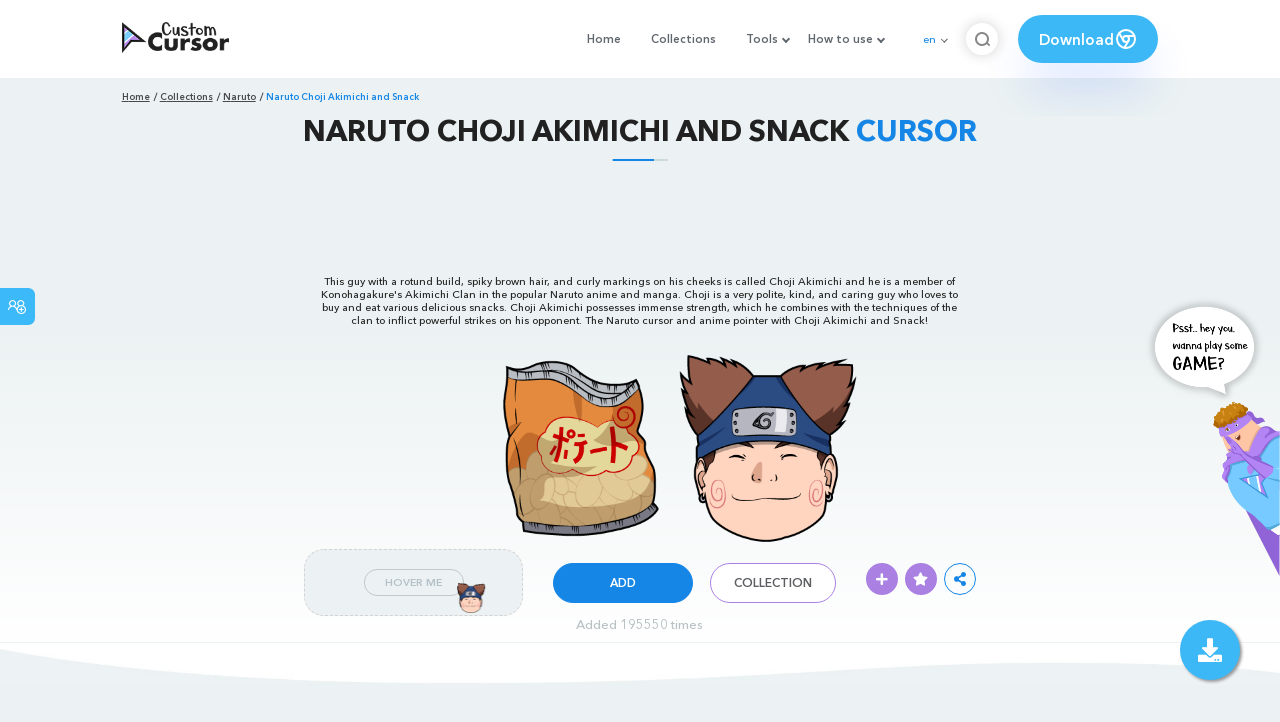

--- FILE ---
content_type: text/html; charset=utf-8
request_url: https://custom-cursor.com/en/collection/naruto/naruto-choji-snack
body_size: 13961
content:
<!DOCTYPE html><html class="no-js" lang="en"><head><meta charset="utf-8"><meta name="viewport" content="width=device-width, initial-scale=1"><link rel="apple-touch-icon" href="/apple-touch-icon.png"><link rel="icon" href="/images/favicon.ico"><title>Naruto Choji Akimichi and Snack cursor – Custom Cursor</title><meta name="keywords" content="Naruto Cursor, Anime Cursor, Naruto pointer, anime pointer, Choji Akimichi cursor, Choji Akimichi pointer, Snack cursor, Konohagakure's Akimichi Clan, manga, Naruto Choji Akimichi and Snack, "><meta name="description" content="Choji is a member of Konohagakure's Akimichi Clan with a rotund build, brown hair, and curly markings on his cheeks. The Naruto cursor for a mouse!"><meta name="author" content="BLife Team"><link rel="canonical" href="https://custom-cursor.com/collection/naruto/naruto-choji-snack"><meta property="og:title" content="Naruto Choji Akimichi and Snack cursor – Custom Cursor"><meta property="og:description" content="Choji is a member of Konohagakure's Akimichi Clan with a rotund build, brown hair, and curly markings on his cheeks. The Naruto cursor for a mouse!"><meta property="og:type" content="website"><meta property="og:url" content="https://custom-cursor.com/en/collection/naruto/naruto-choji-snack"><meta property="og:image" content="https://cdn.custom-cursor.com/packs/3973/naruto-choji-akimichi-and-snack-cursor-pack-652x652.jpg"><meta name="twitter:site" content="@CustomCursor"><meta name="twitter:card" content="summary_large_image"><meta name="twitter:description" content="Choji is a member of Konohagakure's Akimichi Clan with a rotund build, brown hair, and curly markings on his cheeks. The Naruto cursor for a mouse!"><meta name="twitter:image:src" content="https://cdn.custom-cursor.com/packs/3973/naruto-choji-akimichi-and-snack-cursor-pack-652x652.jpg"><script type="application/ld+json">{ "@context": "https://schema.org/", "@type": "BreadcrumbList", "itemListElement": [{"@type":"ListItem","position":1,"name":"Home","item":"https://custom-cursor.com/en"},{"@type":"ListItem","position":2,"name":"Collections","item":"https://custom-cursor.com/en/collections"},{"@type":"ListItem","position":3,"name":"Naruto","item":"https://custom-cursor.com/en/collection/naruto"},{"@type":"ListItem","position":4,"name":"Naruto Choji Akimichi and Snack","item":"https://custom-cursor.com/en/collection/naruto/naruto-choji-snack"}] }
</script><script type="application/ld+json">{"@context":"https://schema.org","@type":"Article","mainEntityOfPage":{"@type":"WebPage","@id":"https://custom-cursor.com/en/collection/naruto/naruto-choji-snack"},"headline":"Naruto Choji Akimichi and Snack cursor – Custom Cursor","description":"Choji is a member of Konohagakure's Akimichi Clan with a rotund build, brown hair, and curly markings on his cheeks. The Naruto cursor for a mouse!","image":{"@type":"ImageObject","url":"https://cdn.custom-cursor.com/packs/3973/naruto-choji-akimichi-and-snack-cursor-pack-652x652.jpg"},"author":{"@type":"Person","name":"BLife Team"},"publisher":{"@type":"Organization","name":"BLife Team","logo":{"@type":"ImageObject","url":"https://custom-cursor.com/favicon.ico","width":32,"height":32}},"datePublished":"2021-03-17T09:43:47.000Z","dateModified":"2026-01-26T15:05:03.000Z"}</script><link rel="preconnect" href="//cdn.custom-cursor.com" crossorigin><link rel="dns-prefetch" href="//cdn.custom-cursor.com"><meta name="facebook-domain-verification" content="s1ntswtjl4vs3qno9bo1s9050xxp76"><link rel="preload" as="font" href="/fonts/AvenirNextCyr-Bold.woff2" type="font/woff2" crossorigin="anonymous"><link rel="preload" as="font" href="/fonts/AvenirNextCyr-Demi.woff2" type="font/woff2" crossorigin="anonymous"><link rel="preload" as="font" href="/fonts/AvenirNextCyr-Medium.woff2" type="font/woff2" crossorigin="anonymous"><link rel="preload" as="font" href="/fonts/fa-brands-400.woff2" type="font/woff2" crossorigin="anonymous"><link rel="preload" as="font" href="/fonts/fa-regular-400.woff2" type="font/woff2" crossorigin="anonymous"><link rel="preload" as="font" href="/fonts/fa-solid-900.woff2" type="font/woff2" crossorigin="anonymous"><link rel="stylesheet" href="/styles/vendor.css?t=23092021"><link rel="stylesheet" href="/styles/header.css?t=1769455513380"><script>window.Messages = {added: "Added",
    notify: {
        success: "Success",
        error: "Error",
        errorMessage: "Error Message",
        select_a_cursor_or_pointer: "Select a cursor or pointer",
        curor_pack_is_set: "Cursor pack is set",
        cursor_pack_added_to_my_collection: "Cursor pack added to my collection"
    }
}</script><script async src="https://www.googletagmanager.com/gtag/js?id=G-ERTYZQTKXY"></script><script type="application/javascript">window.dataLayer = window.dataLayer || []; function gtag() { dataLayer.push(arguments); } gtag('js', new Date());gtag('config', 'G-ERTYZQTKXY');</script><script type="application/javascript">window.CC_TRANSLATE = { NO_INSTALL: {} }</script><script async src="https://pagead2.googlesyndication.com/pagead/js/adsbygoogle.js?client=ca-pub-2191188247269206"
     crossorigin="anonymous"></script><style>.detail-single .container .detail-single-content .single-content-img .single-slider-img {
    margin: 0 auto;
    max-height: 294px;
    height: 15.3125vw;
    width: 33.90625vw
}

@media (max-width: 1199px) {
    .detail-single .container .detail-single-content .single-content-img .single-slider-img {
        width: 33.90625vw;
        max-width: 90%
    }
}

@media (max-width: 992px) {
    .detail-single .container .detail-single-content .single-content-img .single-slider-img {
        width: 33.90625vw;
        height: auto
    }
}

@media (max-width: 600px) {
    .detail-single .container .detail-single-content .single-content-img .single-slider-img {
        width: auto;
        max-width: 90%;
        max-height: 269px;
        margin-bottom: 15px
    }
}</style><style>::-webkit-scrollbar {
    height: 12px !important;
    width: 10px !important;
}

.c-share {
    color: #1586e6;
    animation: pulse 1s ease-out infinite;
    animation-iteration-count: 2;
    border-color: #1586e6;
}

@keyframes pulse {
    0% {
        opacity: 0.9;
        transform: scale(0.8);
    }
    30% {
        opacity: 1;
        transform: scale(1);
    }
    70% {
        opacity: 1;
        transform: scale(1);
    }
    100% {
        opacity: 0.9;
        transform: scale(0.8);
    }
}

.privacy{
    width: 100%;
}
.privacy a:hover {
    color: #aa80e3;;
}

.privacy a {
    color: #212121;
    transition: color .3s ease-in-out;
    font-family: "Avenir Next Cyr Medium" !important;
    font-size: 16px;
}
</style></head><body><header><style>.header-row ul {
    margin-bottom: 0px !important;
}

li.dropdown:before {
    position: absolute;
    content: "";
    padding: 2px;
    border: solid #61676e;
    border-width: 0 2px 2px 0;
    transform: translateY(-50%) rotate(45deg);
    top: 50%;
    right: 0;
    margin-right: -4px
}

.download_button {
    --primary: #3cb8f6;
    --shadow: rgba(39, 94, 254, .2);
    position: relative;
    display: flex;
    flex-wrap: nowrap;
    align-content: center;
    align-items: center;
    justify-content: center;
    margin-left: 20px;
    padding: 10px 15px;
    border-radius: 30px;
    background: var(--primary);
    overflow: hidden;
    box-shadow: 0 32px 48px -8px var(--shadow);
    font: .8333333333vw Avenir Next Cyr Demi;
    color: white;
    width: 140px !important;
    height: 48px;
    font-size: 15px;
    gap: 5px;
}

.download_button .text {
    color: white;
}

.download_button i {
    padding: 7px;
}

.download_button:hover {
    --primary: #aa80e3;
    text-decoration: none
}

.download_button.rate {
    --primary: #aa80e3;
}

.download_button.rate:hover {
    --primary: #3cb8f6;
}

.download_button svg {
    width: 24px;
    height: 24px;
    display: block;
    color: #fff;
}

ul.header-menu > li {
    padding-top: 5px;
    padding-bottom: 5px
}

.dropbtn {
    padding: 16px;
    font-size: 16px;
    border: none;
}

.dropdown {
    position: relative;
    display: inline-block;
}

/* Dropdown Content (Hidden by Default) */
.dropdown-content {
    display: none;
    position: absolute;
    padding: 10px;
    margin-top: 5px;
    box-shadow: 0 0 1.0416666667vw rgba(0, 0, 0, .18);
    background: #fff;
    border-radius: 10px;
    z-index: 9999;

}

.dropdown-content li {
    margin-right: 0;
}

.dropdown-content li {
    padding-left: 10px;
    padding-right: 15px;
}

/* Links inside the dropdown */
.dropdown-content a {
    color: black;
    text-decoration: none;
    display: block;
    white-space: nowrap;

}

/* Change color of dropdown links on hover */
.dropdown-content a:hover {

}

/* Show the dropdown menu on hover */
.dropdown:hover .dropdown-content {
    display: block;
    right: 0;
}

/* Change the background color of the dropdown button when the dropdown content is shown */
.dropdown:hover .dropbtn {

}

@media (max-width: 991px) {
    .header-menu {
        height: auto !important;
    }

}


</style><div class="header-row"><div class="burger"><span></span></div><a class="header-logo" href="/en" title="Custom Cursor"><img src="https://custom-cursor.com/images/logo.png" alt="Custom Cursor"></a><ul class="header-menu"><li><a href="/en">Home</a></li><li><a href="/en/collections">Collections</a></li><li class="dropdown"><a class="dropbtn" href="javascript:void(0)">Tools</a><ul class="dropdown-content"><li><a href="/en/constructor">Cursor Constructor</a></li><li><a href="/en/cursor-creator">Custom Cursor Creator</a></li><li><a href="/en/randomizer">Magic 8 Ball Randomizer</a></li><li><a href="/en/custom-cursor-unblocked" target="_blank">Custom Cursor Unblocked</a></li><li><a href="https://community.custom-cursor.com/" target="_blank">Cursor Community</a></li></ul></li><li class="dropdown"><a class="dropbtn" href="javascript:void(0)">How to use</a><ul class="dropdown-content"><li><a href="/en//how-to-use/chrome">How to use Custom Cursor for Chrome</a></li><li><a href="/en/how-to-use/windows">How to use Custom Cursor for Windows</a></li></ul></li><li class="menu-mobile line"><a href="/en">Home</a></li><li class="menu-mobile line"><a href="/en/collections">Collections</a></li><li class="menu-mobile line"><a href="/en/constructor">Cursor Constructor</a></li><li class="menu-mobile line"><a href="/en/cursor-creator">Custom Cursor Creator</a></li><li class="menu-mobile line"><a href="/en/randomizer">Magic 8 Ball Randomizer</a></li><li class="menu-mobile line"><a href="/en/custom-cursor-unblocked">Custom Cursor Unblocked</a></li><li class="menu-mobile line"><a href="https://community.custom-cursor.com/">Cursor Community</a></li><li class="menu-mobile line"><a href="/en//how-to-use/chrome">How to use Custom Cursor for Chrome</a></li><li class="menu-mobile line"><a href="/en/how-to-use/windows">How to use Custom Cursor for Windows</a></li></ul><div class="header-lan"><div class="lan-current">en</div><ul class="lan-list"><li><a href="/en/collection/naruto/naruto-choji-snack">en</a></li><li><a href="/es/collection/naruto/naruto-choji-snack">es</a></li><li><a href="/fr/collection/naruto/naruto-choji-snack">fr</a></li><li><a href="/ru/collection/naruto/naruto-choji-snack">ru</a></li></ul></div><div class="header-btn-search"><img src="https://custom-cursor.com/images/icons/search-icon.png" alt="Search for custom-cursor.com"></div><a class="download_button" href="https://chrome.google.com/webstore/detail/custom-cursor-for-chrome/ogdlpmhglpejoiomcodnpjnfgcpmgale?utm_source=site&amp;utm_medium=link&amp;utm_campaign=hover_button" target="_blank" category="download"><div class="text">Download</div><svg><use xlink:href="#chrome"></use></svg></a><svg xmlns="http://www.w3.org/2000/svg" style="display: none;"><symbol id="chrome" xmlns="http://www.w3.org/2000/svg" width="24" height="24" viewBox="0 0 24 24" stroke-width="2" stroke="currentColor" fill="none" stroke-linecap="round" stroke-linejoin="round"><path stroke="none" d="M0 0h24v24H0z" fill="none"></path><circle cx="12" cy="12" r="9"></circle><circle cx="12" cy="12" r="3"></circle><path d="M12 9h8.4"></path><path d="M14.598 13.5l-4.2 7.275"></path><path d="M9.402 13.5l-4.2 -7.275"></path></symbol><symbol id="firefox" xmlns="http://www.w3.org/2000/svg" width="24" height="24" viewBox="0 0 24 24" stroke-width="2" stroke="currentColor" fill="none" stroke-linecap="round" stroke-linejoin="round"><path stroke="none" d="M0 0h24v24H0z" fill="none"></path><path d="M4.028 7.82a9 9 0 1 0 12.823 -3.4c-1.636 -1.02 -3.064 -1.02 -4.851 -1.02h-1.647"></path><path d="M4.914 9.485c-1.756 -1.569 -.805 -5.38 .109 -6.17c.086 .896 .585 1.208 1.111 1.685c.88 -.275 1.313 -.282 1.867 0c.82 -.91 1.694 -2.354 2.628 -2.093c-1.082 1.741 -.07 3.733 1.371 4.173c-.17 .975 -1.484 1.913 -2.76 2.686c-1.296 .938 -.722 1.85 0 2.234c.949 .506 3.611 -.995 4.545 .354c-1.698 .102 -1.536 3.107 -3.983 2.727c2.523 .957 4.345 .462 5.458 -.34c1.965 -1.52 2.879 -3.542 2.879 -5.557c-.014 -1.398 .194 -2.695 -1.26 -4.75"></path></symbol><symbol id="windows" xmlns="http://www.w3.org/2000/svg" width="24" height="24" viewBox="0 0 24 24" stroke-width="2" stroke="currentColor" fill="none" stroke-linecap="round" stroke-linejoin="round"><path stroke="none" d="M0 0h24v24H0z" fill="none"></path><path d="M17.8 20l-12 -1.5c-1 -.1 -1.8 -.9 -1.8 -1.9v-9.2c0 -1 .8 -1.8 1.8 -1.9l12 -1.5c1.2 -.1 2.2 .8 2.2 1.9v12.1c0 1.2 -1.1 2.1 -2.2 1.9z"></path><line x1="12" y1="5" x2="12" y2="19"></line><line x1="4" y1="12" x2="20" y2="12"></line></symbol><symbol id="edge" xmlns="http://www.w3.org/2000/svg" width="24" height="24" viewBox="0 0 24 24" stroke-width="2" stroke="currentColor" fill="none" stroke-linecap="round" stroke-linejoin="round"><path stroke="none" d="M0 0h24v24H0z" fill="none"></path><path d="M20.978 11.372a9 9 0 1 0 -1.593 5.773"></path><path d="M20.978 11.372c.21 2.993 -5.034 2.413 -6.913 1.486c1.392 -1.6 .402 -4.038 -2.274 -3.851c-1.745 .122 -2.927 1.157 -2.784 3.202c.28 3.99 4.444 6.205 10.36 4.79"></path><path d="M3.022 12.628c-.283 -4.043 8.717 -7.228 11.248 -2.688"></path><path d="M12.628 20.978c-2.993 .21 -5.162 -4.725 -3.567 -9.748"></path></symbol><symbol id="star" xmlns="http://www.w3.org/2000/svg" width="24" height="24" viewBox="0 0 24 24" stroke-width="2" stroke="currentColor" fill="none" stroke-linecap="round" stroke-linejoin="round"><path stroke="none" d="M0 0h24v24H0z" fill="none"></path><path d="M12 17.75l-6.172 3.245l1.179 -6.873l-5 -4.867l6.9 -1l3.086 -6.253l3.086 6.253l6.9 1l-5 4.867l1.179 6.873z"></path></symbol></svg><div class="menu-search-container"><div class="menu-search-input"><form><input class="typeahead tt-hint" type="text" placeholder="Search custom-cursor.com"></form></div><div class="search-sub-menu"><div id="resultSearch"><h3>Search Results:</h3><ul id="result" aria-expanded="false"></ul></div><div id="quickLinks"><h3>Quick Links</h3><ul><li><a href="/en/editors_picks" title="Editors Picks">Editors Picks</a></li><li><a href="/en/tops" title="Top Cursor Packs">Top Cursor Packs</a></li><li><a href="/en/packs" title="New Cursor Packs">New Cursor Packs</a></li><li><a href="https://community.custom-cursor.com" target="_blank" title="Community">Community</a></li></ul></div></div></div></div></header><section class="block-breadcrumbs"><div class="breadcrumbs-container"><ul class="breadcrumbs"><li><a href="/en" title="Home">Home</a></li><li><a href="/en/collections" title="Collections">Collections</a></li><li><a href="/en/collection/naruto" title="Naruto">Naruto</a></li><li>Naruto Choji Akimichi and Snack</li></ul></div></section><section class="detail-single lazy-background"><div class="container"><h1 class="page-title">Naruto Choji Akimichi and Snack <span>Cursor</span></h1><div class="container"><div style='text-align: center;'>
<!-- Pack Item Top -->
<ins class="adsbygoogle"

     style="display:block;width:728px;height:90px;     margin: 0 auto;"
     data-ad-format="horizontal"
     data-ad-client="ca-pub-2191188247269206"
     data-ad-slot="9933613889"
     data-full-width-responsive="true"></ins>
<script>
     (adsbygoogle = window.adsbygoogle || []).push({});
</script>
</div></div><div class="detail-single-content"><div class="single-content-text"><p>This guy with a rotund build, spiky brown hair, and curly markings on his cheeks is called Choji Akimichi and he is a member of Konohagakure's Akimichi Clan in the popular Naruto anime and manga. Choji is a very polite, kind, and caring guy who loves to buy and eat various delicious snacks. Choji Akimichi possesses immense strength, which he combines with the techniques of the clan to inflict powerful strikes on his opponent. The Naruto cursor and anime pointer with Choji Akimichi and Snack!</p></div><div class="single-content-img"><div class="single-slider-img"><img alt="Naruto Choji Akimichi and Snack Cursor" src="https://cdn.custom-cursor.com/packs/3973/naruto-choji-akimichi-and-snack-cursor-pack.png" loading="lazy"></div></div><div class="single-content-b"><div class="single-b-l ex" style="cursor: url(https://cdn.custom-cursor.com/db/8644/32/naruto-choji-akimichi-and-snack-cursor.png) , default !important"><button class="btn btn__tran" style="cursor: url(https://cdn.custom-cursor.com/db/8643/32/naruto-choji-akimichi-and-snack-pointer.png)   , pointer !important">Hover Me</button><img class="b-button-img1" srcset="https://cdn.custom-cursor.com/db/8643/32/naruto-choji-akimichi-and-snack-pointer.png" src="https://cdn.custom-cursor.com/db/8643/32/naruto-choji-akimichi-and-snack-pointer.png" alt="Naruto Choji Akimichi and Snack Pointer" loading="lazy"></div><div class="single-b-c"><div class="btn-group disabled"><a class="btn_add btn_mul add-pack" href="javascript:void(0)" data-name="Naruto Choji Akimichi and Snack" data-collection-id="145" data-pack-id="3973" title="Add to Custom Cursor Browser Extension">Add</a><a class="btn_win btn_mul install-pack" href="customcur://8f2d1111-a5e3-4f51-a19e-ed3efdf56187" title="Add to Custom Cursor Windows app"><i class="fab fa-windows"></i></a></div><a class="btn btn__white single-btn" href="/en/collection/naruto" title="Collection">Collection</a></div><div class="single-b-r"><div class="single-b-info"><div class="componentAddTrail" id="content"><div class="single-share addToTrail" id="deleteButton" data-id="3973" title="Add to Custom Cursor Trail"><i class="fas fa-plus"></i></div></div><div class="single-share addToFavorite" data-id="3973"><i class="fas fa-star"></i></div><div class="c-share"><i class="fas fa-share-alt"></i><div class="soc c-soc"><a href="#" rel="noopener" onclick="javascript:window.open('http://www.facebook.com/sharer.php?u=http://custom-cursor.com/collection/naruto/naruto-choji-snack', '', 'menubar=no,toolbar=no,resizable=yes,scrollbars=yes,height=300,width=600');return true;"><i class="fab fa-facebook-f"></i></a><a rel="noopener" href="https://twitter.com/share?url=http://custom-cursor.com/collection/naruto/naruto-choji-snack&amp;text=Naruto Choji Akimichi and Snack&amp;hashtags=customcursor" target="_blank" onclick="javascript:window.open(this.href, '', 'menubar=no,toolbar=no,resizable=yes,scrollbars=yes,height=300,width=600');return false;"><i class="fab fa-twitter"></i></a><a rel="noopener" href="https://pinterest.com/pin/create/button/?url=http://custom-cursor.com/collection/naruto/naruto-choji-snack&amp;media=https://cdn.custom-cursor.com/packs/3973/naruto-choji-akimichi-and-snack-cursor-pack-652x652.jpg&amp;description=Naruto Choji Akimichi and Snack" target="_blank" onclick="javascript:window.open(this.href, '', 'menubar=no,toolbar=no,resizable=yes,scrollbars=yes,height=300,width=600');return false;"><i class="fab fa-pinterest-p"></i></a><a rel="noopener" href="https://www.tumblr.com/share/link?url=http://custom-cursor.com/collection/naruto/naruto-choji-snack&amp;title=Naruto Choji Akimichi and Snack" target="_blank" onclick="javascript:window.open(this.href, '', 'menubar=no,toolbar=no,resizable=yes,scrollbars=yes,height=300,width=600');return false;"><i class="fab fa-tumblr"></i></a><a rel="noopener" href="http://reddit.com/submit?url=http://custom-cursor.com/collection/naruto/naruto-choji-snack&amp;title=Naruto Choji Akimichi and Snack" target="_blank" onclick="javascript:window.open(this.href, '', 'menubar=no,toolbar=no,resizable=yes,scrollbars=yes,height=300,width=600');return false;"><i class="fab fa-reddit-alien"></i></a></div></div></div></div></div></div><div class="detail-single-content" style="text-align: center; color: #b9c1c4;font-size: small;"><a id="added" href="/en/top-downloaded-cursors" style="color: #b9c1c4;">Added 195550 times</a></div></div></section><section class="block-items block-items__page"><div class="container"><div style='text-align: center;'>
<!-- Pack item middle -->
<ins class="adsbygoogle"
     style="display:block"
     data-ad-client="ca-pub-2191188247269206"
     data-ad-slot="5994368878"
     data-ad-format="auto"
     data-full-width-responsive="true"></ins>
<script>
     (adsbygoogle = window.adsbygoogle || []).push({});
</script>
</div></div></section><section class="block-items block-items__page"><div class="container"><h2 class="block-title">More from <span>Naruto</span> cursor collection</h2><div class="row"><div class="col-lg-3 col-md-4 col-sm-6 mb20"><div class="item"><span class="item-label item-label__star addToFavorite" data-id="4382" title="Naruto Tenten and Scroll"><i class="fas fa-star"></i></span><h3 class="item-name"><a href="/en/collection/naruto/naruto-tenten-scroll">Naruto Tenten and Scroll Cursor</a></h3><a class="item-img" href="/en/collection/naruto/naruto-tenten-scroll" title="Naruto Tenten and Scroll Cursor"><img class="lazyload" alt="Naruto Tenten and Scroll Cursor" src="https://cdn.custom-cursor.com/packs/4382/medium/naruto-tenten-and-scroll-cursor-pack.png" lazyload="on" loading="lazy"/></a><div class="items-btn"><div class="btn-group disabled"><a class="btn_add btn_mul add-pack" href="javascript:void(0)" data-id="4382" data-name="Naruto Tenten and Scroll" data-collection-id="145" data-pack-id="4382" title="Add cursor to browser extension">Add</a><a class="btn_win btn_mul install-pack" href="customcur://24d16077-00a0-4fcb-91bd-dbc6925b3d88" title="Add cursor to Custom Cursor for Windows"><i class="fab fa-windows"></i></a></div><a class="btn btn__white" href="/en/collection/naruto/naruto-tenten-scroll" data-id="4382" title="View cursor">View</a></div></div></div><div class="col-lg-3 col-md-4 col-sm-6 mb20"><div class="item"><span class="item-label item-label__star addToFavorite" data-id="6106" title="Naruto Baryon Mode"><i class="fas fa-star"></i></span><h3 class="item-name"><a href="/en/collection/naruto/naruto-baryon-mode">Naruto Baryon Mode Cursor</a></h3><a class="item-img" href="/en/collection/naruto/naruto-baryon-mode" title="Naruto Baryon Mode Cursor"><img class="lazyload" alt="Naruto Baryon Mode Cursor" src="https://cdn.custom-cursor.com/packs/6106/medium/naruto-baryon-mode-pack.png" lazyload="on" loading="lazy"/></a><div class="items-btn"><div class="btn-group disabled"><a class="btn_add btn_mul add-pack" href="javascript:void(0)" data-id="6106" data-name="Naruto Baryon Mode" data-collection-id="145" data-pack-id="6106" title="Add cursor to browser extension">Add</a><a class="btn_win btn_mul install-pack" href="customcur://afee082f-3432-4d9e-9061-4d9badca4f3d" title="Add cursor to Custom Cursor for Windows"><i class="fab fa-windows"></i></a></div><a class="btn btn__white" href="/en/collection/naruto/naruto-baryon-mode" data-id="6106" title="View cursor">View</a></div></div></div><div class="col-lg-3 col-md-4 col-sm-6 mb20"><div class="item"><span class="item-label item-label__star addToFavorite" data-id="3321" title="Naruto Zabuza Momochi and Sword"><i class="fas fa-star"></i></span><h3 class="item-name"><a href="/en/collection/naruto/naruto-zabuza-sword">Naruto Zabuza Momochi and Sword Cursor</a></h3><a class="item-img" href="/en/collection/naruto/naruto-zabuza-sword" title="Naruto Zabuza Momochi and Sword Cursor"><img class="lazyload" alt="Naruto Zabuza Momochi and Sword Cursor" src="https://cdn.custom-cursor.com/packs/3321/medium/naruto-zabuza-momochi-and-sword-cursor-pack.png" lazyload="on" loading="lazy"/></a><div class="items-btn"><div class="btn-group disabled"><a class="btn_add btn_mul add-pack" href="javascript:void(0)" data-id="3321" data-name="Naruto Zabuza Momochi and Sword" data-collection-id="145" data-pack-id="3321" title="Add cursor to browser extension">Add</a><a class="btn_win btn_mul install-pack" href="customcur://14755f74-0175-4d4b-9103-fb8cb808740b" title="Add cursor to Custom Cursor for Windows"><i class="fab fa-windows"></i></a></div><a class="btn btn__white" href="/en/collection/naruto/naruto-zabuza-sword" data-id="3321" title="View cursor">View</a></div></div></div><div class="col-lg-3 col-md-4 col-sm-6 mb20"><div class="item"><span class="item-label item-label__star addToFavorite" data-id="6068" title="Naruto Minato Namikaze"><i class="fas fa-star"></i></span><h3 class="item-name"><a href="/en/collection/naruto/naruto-minato-namikaze">Naruto Minato Namikaze Cursor</a></h3><a class="item-img" href="/en/collection/naruto/naruto-minato-namikaze" title="Naruto Minato Namikaze Cursor"><img class="lazyload" alt="Naruto Minato Namikaze Cursor" src="https://cdn.custom-cursor.com/packs/6068/medium/naruto-minato-namikaze-and-flying-thunder-god-pack.png" lazyload="on" loading="lazy"/></a><div class="items-btn"><div class="btn-group disabled"><a class="btn_add btn_mul add-pack" href="javascript:void(0)" data-id="6068" data-name="Naruto Minato Namikaze" data-collection-id="145" data-pack-id="6068" title="Add cursor to browser extension">Add</a><a class="btn_win btn_mul install-pack" href="customcur://c4323c54-e6f5-40ea-b7bb-f9847b8fc6b7" title="Add cursor to Custom Cursor for Windows"><i class="fab fa-windows"></i></a></div><a class="btn btn__white" href="/en/collection/naruto/naruto-minato-namikaze" data-id="6068" title="View cursor">View</a></div></div></div><div class="col-lg-3 col-md-4 col-sm-6 mb20"><div class="item"><span class="item-label item-label__star addToFavorite" data-id="2970" title="Naruto Deidara"><i class="fas fa-star"></i></span><h3 class="item-name"><a href="/en/collection/naruto/naruto-deidara-hand">Naruto Deidara Cursor</a></h3><a class="item-img" href="/en/collection/naruto/naruto-deidara-hand" title="Naruto Deidara Cursor"><img class="lazyload" alt="Naruto Deidara Cursor" src="https://cdn.custom-cursor.com/packs/2970/medium/naruto-deidara-and-hand-cursor-pack.png" lazyload="on" loading="lazy"/></a><div class="items-btn"><div class="btn-group disabled"><a class="btn_add btn_mul add-pack" href="javascript:void(0)" data-id="2970" data-name="Naruto Deidara" data-collection-id="145" data-pack-id="2970" title="Add cursor to browser extension">Add</a><a class="btn_win btn_mul install-pack" href="customcur://0c6ee61b-4955-4317-bf4f-deb65898d29a" title="Add cursor to Custom Cursor for Windows"><i class="fab fa-windows"></i></a></div><a class="btn btn__white" href="/en/collection/naruto/naruto-deidara-hand" data-id="2970" title="View cursor">View</a></div></div></div><div class="col-lg-3 col-md-4 col-sm-6 mb20"><div class="item"><span class="item-label item-label__star addToFavorite" data-id="1330" title="Naruto Sasori and Chakra Threads"><i class="fas fa-star"></i></span><h3 class="item-name"><a href="/en/collection/naruto/naruto-sasori">Naruto Sasori and Chakra Threads Cursor</a></h3><a class="item-img" href="/en/collection/naruto/naruto-sasori" title="Naruto Sasori and Chakra Threads Cursor"><img class="lazyload" alt="Naruto Sasori and Chakra Threads Cursor" src="https://cdn.custom-cursor.com/packs/1330/medium/Naruto-Sasori.png" lazyload="on" loading="lazy"/></a><div class="items-btn"><div class="btn-group disabled"><a class="btn_add btn_mul add-pack" href="javascript:void(0)" data-id="1330" data-name="Naruto Sasori and Chakra Threads" data-collection-id="145" data-pack-id="1330" title="Add cursor to browser extension">Add</a><a class="btn_win btn_mul install-pack" href="customcur://0a05d565-d6ec-11ea-b4ef-0cc47a76f41e" title="Add cursor to Custom Cursor for Windows"><i class="fab fa-windows"></i></a></div><a class="btn btn__white" href="/en/collection/naruto/naruto-sasori" data-id="1330" title="View cursor">View</a></div></div></div><div class="col-lg-3 col-md-4 col-sm-6 mb20"><div class="item"><span class="item-label item-label__star addToFavorite" data-id="7260" title="Naruto Kaguya Otsutsuki"><i class="fas fa-star"></i></span><h3 class="item-name"><a href="/en/collection/naruto/naruto-kaguya-otsutsuki">Naruto Kaguya Otsutsuki Cursor</a></h3><a class="item-img" href="/en/collection/naruto/naruto-kaguya-otsutsuki" title="Naruto Kaguya Otsutsuki Cursor"><img class="lazyload" alt="Naruto Kaguya Otsutsuki Cursor" src="https://cdn.custom-cursor.com/packs/7260/medium/naruto-kaguya-otsutsuki-pack.png" lazyload="on" loading="lazy"/></a><div class="items-btn"><div class="btn-group disabled"><a class="btn_add btn_mul add-pack" href="javascript:void(0)" data-id="7260" data-name="Naruto Kaguya Otsutsuki" data-collection-id="145" data-pack-id="7260" title="Add cursor to browser extension">Add</a><a class="btn_win btn_mul install-pack" href="customcur://5cd68575-1f4c-4487-b17e-099ba5d580bb" title="Add cursor to Custom Cursor for Windows"><i class="fab fa-windows"></i></a></div><a class="btn btn__white" href="/en/collection/naruto/naruto-kaguya-otsutsuki" data-id="7260" title="View cursor">View</a></div></div></div><div class="col-lg-3 col-md-4 col-sm-6 mb20"><div class="item"><span class="item-label item-label__star addToFavorite" data-id="976" title="Naruto Kakashi Hatake Katana"><i class="fas fa-star"></i></span><h3 class="item-name"><a href="/en/collection/naruto/naruto-kakashi-hatake-katana">Naruto Kakashi Hatake Katana Cursor</a></h3><a class="item-img" href="/en/collection/naruto/naruto-kakashi-hatake-katana" title="Naruto Kakashi Hatake Katana Cursor"><img class="lazyload" alt="Naruto Kakashi Hatake Katana Cursor" src="https://cdn.custom-cursor.com/packs/976/medium/Naruto-KakashiHatakeKatana.png" lazyload="on" loading="lazy"/></a><div class="items-btn"><div class="btn-group disabled"><a class="btn_add btn_mul add-pack" href="javascript:void(0)" data-id="976" data-name="Naruto Kakashi Hatake Katana" data-collection-id="145" data-pack-id="976" title="Add cursor to browser extension">Add</a><a class="btn_win btn_mul install-pack" href="customcur://0a044fa7-d6ec-11ea-b4ef-0cc47a76f41e" title="Add cursor to Custom Cursor for Windows"><i class="fab fa-windows"></i></a></div><a class="btn btn__white" href="/en/collection/naruto/naruto-kakashi-hatake-katana" data-id="976" title="View cursor">View</a></div></div></div><div class="col-lg-3 col-md-4 col-sm-6 mb20"><div class="item"><span class="item-label item-label__star addToFavorite" data-id="1216" title="Naruto Deva Path Akatsuki"><i class="fas fa-star"></i></span><h3 class="item-name"><a href="/en/collection/naruto/naruto-deva-path-akatsuki">Naruto Deva Path Akatsuki Cursor</a></h3><a class="item-img" href="/en/collection/naruto/naruto-deva-path-akatsuki" title="Naruto Deva Path Akatsuki Cursor"><img class="lazyload" alt="Naruto Deva Path Akatsuki Cursor" src="https://cdn.custom-cursor.com/packs/1216/medium/Naruto-DevaPathAkatsuki.png" lazyload="on" loading="lazy"/></a><div class="items-btn"><div class="btn-group disabled"><a class="btn_add btn_mul add-pack" href="javascript:void(0)" data-id="1216" data-name="Naruto Deva Path Akatsuki" data-collection-id="145" data-pack-id="1216" title="Add cursor to browser extension">Add</a><a class="btn_win btn_mul install-pack" href="customcur://0a05568c-d6ec-11ea-b4ef-0cc47a76f41e" title="Add cursor to Custom Cursor for Windows"><i class="fab fa-windows"></i></a></div><a class="btn btn__white" href="/en/collection/naruto/naruto-deva-path-akatsuki" data-id="1216" title="View cursor">View</a></div></div></div><div class="col-lg-3 col-md-4 col-sm-6 mb20"><div class="item"><span class="item-label item-label__star addToFavorite" data-id="4574" title="Naruto Sai Yamanaka and Sword"><i class="fas fa-star"></i></span><h3 class="item-name"><a href="/en/collection/naruto/naruto-sai-yamanaka-sword">Naruto Sai Yamanaka and Sword Cursor</a></h3><a class="item-img" href="/en/collection/naruto/naruto-sai-yamanaka-sword" title="Naruto Sai Yamanaka and Sword Cursor"><img class="lazyload" alt="Naruto Sai Yamanaka and Sword Cursor" src="https://cdn.custom-cursor.com/packs/4574/medium/naruto-sai-andsword-cursor-pack.png" lazyload="on" loading="lazy"/></a><div class="items-btn"><div class="btn-group disabled"><a class="btn_add btn_mul add-pack" href="javascript:void(0)" data-id="4574" data-name="Naruto Sai Yamanaka and Sword" data-collection-id="145" data-pack-id="4574" title="Add cursor to browser extension">Add</a><a class="btn_win btn_mul install-pack" href="customcur://f2105a82-8b94-47c2-bee5-2bf3c2221052" title="Add cursor to Custom Cursor for Windows"><i class="fab fa-windows"></i></a></div><a class="btn btn__white" href="/en/collection/naruto/naruto-sai-yamanaka-sword" data-id="4574" title="View cursor">View</a></div></div></div><div class="col-lg-3 col-md-4 col-sm-6 mb20"><div class="item"><span class="item-label item-label__star addToFavorite" data-id="765" title="Naruto Sakura Haruno Kunai Shuriken"><i class="fas fa-star"></i></span><h3 class="item-name"><a href="/en/collection/naruto/naruto-sakura-haruno-kunai">Naruto Sakura Haruno Kunai Shuriken Cursor</a></h3><a class="item-img" href="/en/collection/naruto/naruto-sakura-haruno-kunai" title="Naruto Sakura Haruno Kunai Shuriken Cursor"><img class="lazyload" alt="Naruto Sakura Haruno Kunai Shuriken Cursor" src="https://cdn.custom-cursor.com/packs/765/medium/pack998.png" lazyload="on" loading="lazy"/></a><div class="items-btn"><div class="btn-group disabled"><a class="btn_add btn_mul add-pack" href="javascript:void(0)" data-id="765" data-name="Naruto Sakura Haruno Kunai Shuriken" data-collection-id="145" data-pack-id="765" title="Add cursor to browser extension">Add</a><a class="btn_win btn_mul install-pack" href="customcur://0a036ac4-d6ec-11ea-b4ef-0cc47a76f41e" title="Add cursor to Custom Cursor for Windows"><i class="fab fa-windows"></i></a></div><a class="btn btn__white" href="/en/collection/naruto/naruto-sakura-haruno-kunai" data-id="765" title="View cursor">View</a></div></div></div><div class="col-lg-3 col-md-4 col-sm-6 mb20"><div class="item"><span class="item-label item-label__star addToFavorite" data-id="1289" title="Naruto Hinata and Chakra Prowess"><i class="fas fa-star"></i></span><h3 class="item-name"><a href="/en/collection/naruto/naruto-hinata-chakra-prowess">Naruto Hinata and Chakra Prowess Cursor</a></h3><a class="item-img" href="/en/collection/naruto/naruto-hinata-chakra-prowess" title="Naruto Hinata and Chakra Prowess Cursor"><img class="lazyload" alt="Naruto Hinata and Chakra Prowess Cursor" src="https://cdn.custom-cursor.com/packs/1289/medium/Naruto-HinataChakraProwess.png" lazyload="on" loading="lazy"/></a><div class="items-btn"><div class="btn-group disabled"><a class="btn_add btn_mul add-pack" href="javascript:void(0)" data-id="1289" data-name="Naruto Hinata and Chakra Prowess" data-collection-id="145" data-pack-id="1289" title="Add cursor to browser extension">Add</a><a class="btn_win btn_mul install-pack" href="customcur://0a05a995-d6ec-11ea-b4ef-0cc47a76f41e" title="Add cursor to Custom Cursor for Windows"><i class="fab fa-windows"></i></a></div><a class="btn btn__white" href="/en/collection/naruto/naruto-hinata-chakra-prowess" data-id="1289" title="View cursor">View</a></div></div></div></div><div class="block-items-b block-items-b__center"><a class="btn btn__purple more" href="/en/collection/naruto" title="More">More</a></div></div></section><section class="block-items block-items__page"><div class="container"><div style='margin-bottom: 50px; text-align: center'>
<!-- Pack Item Bottom -->
<ins class="adsbygoogle"
     style="display:block"
     data-ad-client="ca-pub-2191188247269206"
     data-ad-slot="7578510331"
     data-ad-format="auto"
     data-full-width-responsive="true"></ins>
<script>
     (adsbygoogle = window.adsbygoogle || []).push({});
</script>

 
</div></div></section><style>.float {position: fixed;width: 60px;height: 60px;bottom: 40px;right: 40px;background-color: #3cb8f6;color: #FFF;border-radius: 50px;text-align: center;box-shadow: 2px 2px 3px #999;z-index: 1000;}
ul.download-buttons {position: fixed;padding-bottom: 20px;right: 100px;bottom: 0px;z-index: 100;}
ul.download-buttons li {list-style: none;margin-bottom: 10px;}
ul.download-buttons li:first-child {margin-left: 25px;}
ul.download-buttons li a {font-size: 16px;background-color: #3cb8f6;color: #fff;border-radius: 50px;text-align: center;border: 1px solid #3cb8f6;width: 260px;display: block;padding: 15px 5px;text-decoration: none;text-transform: uppercase;font-weight: bold;white-space: nowrap;}
ul.download-buttons:hover {visibility: visible !important;opacity: 1 !important;}
.my-float {font-size: 24px;margin-top: 18px;}
a#menu-download + ul {visibility: hidden;}
a#menu-download + ul li:hover a {border: 1px solid #1586e6;background: linear-gradient(180deg, #fff, #ecf2f3);background: white;color: #5b5d61;}
a#menu-download:hover + ul {visibility: visible;animation: slidein 0.5s;}
a#menu-download i {animation: slidein 0.5s;}
a#menu-download:hover > i {animation: slidein 0.5s;}
@media screen and (max-width: 800px) {   .float { display: none }   }
</style><a class="float" id="menu-download" href="javascript:void(0)" title="Download Custom Cursor"><i class="fa fa-download my-float"></i></a><ul class="download-buttons"><li><a href="https://chrome.google.com/webstore/detail/custom-cursor-for-chrome/ogdlpmhglpejoiomcodnpjnfgcpmgale?utm_source=site&amp;utm_medium=link&amp;utm_campaign=hover_button" title="Download Custom Cursor for Chrome" target="_blank">Download for Chrome</a></li><li><a href="https://custom-cursor.com/downloads/1.0.25/CustomCursor.exe" title="Download Custom Cursor for Windows" target="_blank">Download for Windows</a></li></ul><section class="banner-page chrome" style="display:none"><div class="download-box"><div class="download-text" style="z-index: 9999999;"><h2>You still do not have a Custom Cursor for chrome extension?</h2><p>Install it from official Chrome Web Store</p><a id="webstoreLink" href="https://chrome.google.com/webstore/detail/ogdlpmhglpejoiomcodnpjnfgcpmgale" target="_blank">download</a></div><div class="download-img"><img loading='lazy' src="/images/banner-page/banner-page-img-1.webp" alt=""></div></div></section><section class="banner-page edge" style="display:none"><div class="download-box"><div class="download-text" style="z-index: 9999999;position: relative;"><h2>You still do not have a Custom Cursor for Edge addon?</h2><p>Install it from official Microsoft Edge Addons site</p><a href="https://microsoftedge.microsoft.com/addons/detail/ekmpbacnhaailfeebjmpoeifoobmpfhk" target="_blank">download</a></div><div class="download-img"><img  src="/images/banner-page/banner-page-img-1.webp" loading="lazy" alt="Install Custom Cursor from official Microsoft Edge Addons site" ></div></div></section><section class="banner-page opera" style="display:none"><div class="download-box"><div class="download-text" style="z-index: 9999999;position: relative;"><h2>You still do not have a Custom Cursor for Opera addon?</h2><p>Install it from official Opera addons site</p><a href="https://chrome.google.com/webstore/detail/ogdlpmhglpejoiomcodnpjnfgcpmgale" target="_blank">download</a></div><div class="download-img"><img  loading="lazy" alt="Install Custom Cursor from official Opera addons site" src="/images/banner-page/banner-page-img-1.webp"></div></div></section><section class="banner-page yandex" style="display:none"><div class="download-box"><div class="download-text" style="z-index: 9999999;position: relative;"><h2>You still do not have a Custom Cursor for Yandex addon?</h2><p>Install it from official Opera addons for Yandex site</p><a href="https://chrome.google.com/webstore/detail/ogdlpmhglpejoiomcodnpjnfgcpmgale" target="_blank">download</a></div><div class="download-img"><img loading="lazy" alt="Install Custom Cursor from official Opera addons for Yandex site" src="/images/banner-page/banner-page-img-1.webp"></div></div></section><section class="banner-page firefox" style="display:none"><div class="download-box"><div class="download-text" style="z-index: 9999999;position: relative;"><h2>You still do not have a Custom Cursor for Firefox addon?</h2><p>Install it from official Firefox Browser Add-ons site</p><a href="https://addons.mozilla.org/en-US/firefox/addon/the-custom-cursor/" target="_blank">download</a></div><div class="download-img"><img loading="lazy" alt="Install Custom Cursor from official Firefox Browser Add-ons site" src="/images/banner-page/banner-page-img-1.webp" ></div></div></section><section class="banner-page windows" style="display:none"><div class="download-box wn"><div class="download-text" style="z-index: 9999999;"><h2>You still do not have a Custom Cursor?</h2><p>Install it</p><div class="btn-group"><a class="btn btn__purple btn__chrome" role="button" href="https://chrome.google.com/webstore/detail/custom-cursor-for-chrome/ogdlpmhglpejoiomcodnpjnfgcpmgale" target="_blank" style="display:none; width: 214px;"><i class="fab fa-chrome" style="margin-right:10px"></i>for Chrome</a><a class="btn btn__purple btn__edge" role="button" href="https://microsoftedge.microsoft.com/addons/detail/custom-cursor-for-microso/ekmpbacnhaailfeebjmpoeifoobmpfhk" target="_blank" style="display:none; width: 214px;"><i class="fab fa-edge" style="margin-right:10px"></i>for Edge</a><a class="btn btn__purple btn__windows" role="button" href="https://custom-cursor.com/products/custom-cursor-for-windows" target="_blank" style="width: 214px;display:none"><i class="fab fa-windows" style="margin-right:10px"></i>for Windows</a></div></div><div class="download-img"><img alt="Custom Cursor for Windows" loading='lazy' src="https://custom-cursor.com/img/banner_img_footer_windows_custom_cursor.webp"></div></div></section><footer><div class="container"><div class="footer-row"><div class="footer-l"><a class="footer-logo" href="/en"><img loaded="lazy" src="/images/logo.png" alt="Custom Cursor Logo"></a><div class="footer-soc"><a href="https://www.facebook.com/customcursor" target="_blank" title="Custom Cursor Facebook Page"><i class="fab fa-facebook-f"></i></a><a href="https://twitter.com/customcursor" target="_blank" title="Custom Cursor Twitter"><i class="fab fa-twitter"></i></a><a href="https://www.pinterest.com/customcursor" target="_blank" title="Custom Cursor Pinterest"><i class="fab fa-pinterest-p"></i></a><a href="https://www.instagram.com/thecustomcursor/" target="_blank" title="Custom Cursor Instagram"><i class="fab fa-instagram"></i></a><a href="https://www.youtube.com/c/beautifullife450" target="_blank" title="Custom Cursor YouTube Page"><i class="fab fa-youtube"></i></a><a href="https://discord.gg/VfeGEfU" target="_blank" title="Custom Cursor Discord Server"><i class="fab fa-discord"></i></a><a href="https://community.custom-cursor.com/" target="_blank" title="Custom Cursor Community Forum"><i class="fab fa-discourse"></i></a></div><div class="footer-b" style="display: block"><p><i class="far fa-copyright"></i> 2017 - 2026, BLife Team LLC</p><p style="max-width: 270px;margin-top: 10px;">Content provided on this website is FanArt. All product names, logos, characters, brands, trademarks and registered trademarks are property of their respective owners and unrelated to Custom Cursor</p></div></div><ul class="footer-menu" style="column-count: 1"><li><a href="/en/editors-picks" title="Editors picks">Editors picks</a></li><li><a href="/en/tops" title="">Top Cursor Packs</a></li><li><a href="/en/packs" title="">New Cursor Packs</a></li><li><a href="/en/top-downloaded-cursors" title="">Top Downloaded Cursors</a></li><li><a href="/en/successful-installation" title="">Random Cursor Packs</a></li><li><a href="/randomizer" title="Magic 8 Ball Custom Cursor Randomizer">Magic 8 Ball Randomizer</a></li><li><a href="/cursor-creator" title="Cursor Creator">Custom Cursor Creator</a></li></ul><ul class="footer-menu" style="column-count: 1"><li><a href="/en/products/custom-cursor-for-windows" title="">Custom Cursor for Windows 10</a></li><li><a href="/en/games/cursor-man-game" title="Custom Cursor-Man - Idle Game">Custom Cursor-Man - Idle Game</a></li><li><a href="/en/custom-cursor-unblocked" title="custom cursor unblocked">Custom Cursor Unblocked</a></li><li><a class="custom-cursor-ms-store" href="https://apps.microsoft.com/store/detail/custom-cursor/XPFF8Q4ZP7Q321" target="_blank">Custom Cursor on Microsoft Store</a></li><li><a class="custom-cursor-ms-store" href="https://chrome.google.com/webstore/detail/custom-cursor-trails/cpofhfeclnhnhodbcabgcihloffdpgpd" target="_blank">Custom Cursor Trails for Chrome</a></li><li><a class="custom-cursor-ms-store" href="https://custom-cursor.com/cursor-trails" target="_blank">Custom Cursor Trails</a></li></ul><ul class="footer-menu" style="column-count: 1"><li><a href="/en/how-to-use" title="How to Use">How to Use</a></li><li><a href="https://community.custom-cursor.com" title="Community">Community</a></li><li><a href="/en/support" title="Support">Support</a></li><li><a target="_blank" href="https://chrome.google.com/webstore/detail/custom-cursor-for-chrome/ogdlpmhglpejoiomcodnpjnfgcpmgale/reviews?utm_source=site&amp;utm_medium=links&amp;utm_campaign=rate_us" title="Rate Us">Rate Us</a></li></ul></div><div class="footer-privacy" style="background: #fffaa; text-align: center"><div class="privacy" style="margin: 0 auto"><a href="/en/terms" rel="nofollow" title="Terms of Use">Terms of Use</a><span class="delimiter" style="margin: 0 15px">•</span><a href="/en/privacy" rel="nofollow" title="Privacy Policy">Privacy Policy</a><span class="delimiter" style="margin: 0 15px">•</span><a href="/en/cookie-policy" rel="nofollow" title="Cookie Policy">Cookie Policy</a></div></div></div></footer><a class="fix-btn" href="https://community.custom-cursor.com" target="_blank" title="Community Custom Cursor"><span class="fix-text">Community</span></a><script src="/scripts/vendor.js?t=11112021"></script><script>(function () {
    localStorage.setItem('csPointers', JSON.stringify({}));
    localStorage.setItem('csCursors', JSON.stringify({}));

    class Notify {
        install() {
            $.fancybox.open({
                src: "/api/block/install/#{locale}",
                type: 'ajax',
                btnTpl: {
                    smallBtn: '<button data-fancybox-close class="close-ratting" title="{{CLOSE}}">' + '<i class="fas fa-times"></i>' + '</button>'
                }
            });
        }

        successInstallCollection(data) {
            $('.box-success').addClass('active');
            $.growl.notice({
                title: window.Messages.notify.success,
                message: `Collection ${data.name} installed`
            });
        }

        successInstallPack(data) {
            $.growl.notice({
                title: window.Messages.notify.success,
                message: `Cursor Pack ${data.items[0].name} installed`
            });
        }

        error(e) {
            $.growl.error({
                title: window.Messages.notify.error,
                message: window.Messages.notify.errorMessage
            });
        }
    }

    var parser = new UAParser(),
        webStoreLink = 'https://chrome.google.com/webstore/detail/ogdlpmhglpejoiomcodnpjnfgcpmgale',
        browser = null,
        expiresCookieDay = 31,
        collections = new Map(),
        config = {};


    var userBrowser = parser.getBrowser().name.toLowerCase();
    switch (userBrowser) {
        case 'chrome': {
            $(".download_button").attr('href', 'https://chrome.google.com/webstore/detail/ogdlpmhglpejoiomcodnpjnfgcpmgale')
                .attr("title", "Download Custom Cursor for Chrome");
            $(".download_button svg use").attr('xlink:href', "#chrome")
            break;}
        case 'edge': {
            $(".download_button").attr('href', 'https://apps.microsoft.com/store/detail/custom-cursor/XPFF8Q4ZP7Q321')
                .attr("title", "Download Custom Cursor for Edge")
            $(".download_button svg use").attr('xlink:href', "#edge")
            break}
        case 'firefox': {
            $(".download_button").attr('href', 'https://addons.mozilla.org/en-US/firefox/addon/the-custom-cursor/')
                .attr("title", "Download Custom Cursor for Firefox");
            $(".download_button svg use").attr('xlink:href', "#firefox")
            break}
        default: break;
    }

    if (parser.getOS().name.toLowerCase() == 'windows') {
        $('.windows').show();

        $.cookie('is_win', true, {expires: 100, path: '/'});
        $('.btn-group.disabled').each(function (e) {
            $(this).removeClass('disabled');
        });
        switch (userBrowser) {
            case 'chrome': {
                $('.btn__chrome').show();
                $('.btn__edge').hide();
                $('.btn__windows').show();
                webStoreLink = 'https://chrome.google.com/webstore/detail/cursor-helper-custom-curs/ogdlpmhglpejoiomcodnpjnfgcpmgale';
                $('.block-thank .chrome').show();
                break;
            }
            case 'edge': {
                $('.btn__edge').show();
                $('.btn__chrome').hide();
                $('.btn__windows').show();
                $('.block-thank .edge').show();
                break;
            }
            case 'firefox': {
                $(".download_button").attr('href', 'https://addons.mozilla.org/en-US/firefox/addon/the-custom-cursor/')
                $('.btn__chrome').show();
                $('.btn__windows').show();
                break;
            }
            default: {
                $('.btn__chrome').show();
                $('.btn__windows').show();
                break;
            }
        }
    } else {
        webStoreLink = "https://chrome.google.com/webstore/detail/cursor-helper-custom-curs/ogdlpmhglpejoiomcodnpjnfgcpmgale";
        if (userBrowser == 'edge') {
            webStoreLink = 'https://chrome.google.com/webstore/detail/cursor-helper-custom-curs/ogdlpmhglpejoiomcodnpjnfgcpmgale';
        }
        switch (userBrowser) {
            case 'chrome': {
                $('.chrome').show();
                break;
            }
            case 'edge': {
                $('.edge').show();
                break;
            }
            case 'yandex': {
                $('.yandex').show();
                break;
            }
            case 'opera': {
                $('.opera').show();
                break;
            }
            case 'firefox': {
                $('.firefox').show();
                break;
            }
            default: {
                $('.chrome').show();
            }
        }
    }

    $('.webStoreLink').attr('href', webStoreLink);
    $('.linkWebStore').attr('href', webStoreLink);

    function disableBtn(element, className) {
        element.removeClass(className).text(window.Messages.added).addClass('active')
    }


    function exist(extensionId) {
        return new Promise((resolve, reject) => {
            try {
                chrome.runtime.sendMessage(extensionId, {action: 'get_config'}, function (response) {
                    if (response) {
                        resolve({extensionId: extensionId, installed: true, data: response});
                    } else {
                        resolve({extensionId: extensionId, installed: false});
                    }
                })
            } catch (e) {
                reject(e)
            }
        })
    }

    function onlyUnique(value, index, self) {
        return self.indexOf(value) === index;
    }

    function sendMessagePromise(extId, data) {
        return new Promise(function (resolve, reject) {
            try {
                browser.runtime.sendMessage(extId, data, function (response) {
                    if (response) {
                        resolve(response);
                    } else {
                        reject(response);
                    }
                });
            } catch (e) {
                reject(e)
            }
        });
    }

    (function () {
        window.listcoll = window.collections || JSON.parse((document.getElementById('data')) ? document.getElementById('data').innerHTML : '{}');
    })();


    if ((['yandex', 'opera', 'edge', 'chrome', 'atom'].includes(userBrowser)) || parser.getEngine().name.toLowerCase() == 'blink') {
        browser = chrome;
        Promise.all([
            exist('ekmpbacnhaailfeebjmpoeifoobmpfhk').then().catch((e) => console.log('')),
            exist('ogdlpmhglpejoiomcodnpjnfgcpmgale').then().catch((e) => console.log('')),
            exist('ogdlpmhglpejoiomcodnpjnfgcpmgale').then().catch((e) => console.log(''))
        ])
            .then((values) => {
                config = values.find(item => {
                    if (item && item.installed) {
                        let userBrowser = parser.getBrowser().name.toLowerCase();
                        $(".download_button svg use").attr('xlink:href', "#star");
                        $(".download_button").addClass('rate').attr('category', 'Rate Us')
                        $(".download_button .text").text("Rate us");

                        switch (userBrowser) {
                            case 'chrome': {
                                $(".download_button").attr('href', 'https://chrome.google.com/webstore/detail/ogdlpmhglpejoiomcodnpjnfgcpmgale/reviews')
                                    .attr("title", "Custom Cursor for Chrome");
                                break;}
                            case 'edge': {
                                $(".download_button").attr('href', 'https://apps.microsoft.com/store/detail/custom-cursor/XPFF8Q4ZP7Q321')
                                    .attr("title", "Custom Cursor for Edge")
                                break}
                            case 'firefox': {
                                $(".download_button").attr('href', 'https://addons.mozilla.org/en-US/firefox/addon/the-custom-cursor/')
                                    .attr("title", "Custom Cursor for Firefox");
                                break}
                            default:
                                break;
                        }



                        return true
                    }
                });

                if (config && config.extensionId) {
                    $.cookie('extensionId', config.extensionId, {expires: expiresCookieDay, path: '/'});
                    $.cookie('uid', config.data.uid, {expires: expiresCookieDay, path: '/'});
                    $.cookie('ver', config.data.ver, {expires: expiresCookieDay, path: '/'});

                    for (let i in config.data.collection) {
                        if (!config.data.collection[i].items) {
                            config.data.collection[i].items = [];
                        }
                        let packs = Object.values(config.data.collection[i].items).map(({id}) => id);
                        collections.set(config.data.collection[i].id, packs);
                        packs.forEach((item, index) => disableBtn($(`.add-pack[data-pack-id=${item}]`), 'add-pack'))
                    }

                    function addpack(e) {
                        let data = {
                            collection: $(this).data('collection-id'), items: [$(this).data('pack-id')],
                            version: 2, pack: $(this).data('pack-id')
                        };
                        gtag('event', 'add-to-ext', {
                            'event_category': 'add-pack',
                            'event_label': $(this).data('name'),
                            'value': $(this).data('pack-id')
                        });

                        if (!collections.has(data.collection))
                            collections.set(data.collection, []);


                        let packs = collections.get(data.collection);
                        packs.push($(this).data('pack-id'));
                        collections.set(data.collection, packs);
                        data.items = collections.get(data.collection);
                        requestApiGetCollection(data, $(this).data('pack-id'));
                        e.preventDefault();
                    }

                    function sendMessage(data, cb) {
                        try {
                            browser.runtime.sendMessage(config.extensionId, {
                                action: 'install_collection',
                                name: data.slug,
                                slug: data.slug,
                                collection: data
                            }, cb.bind(this));

                            if (browser.runtime.lastError) {
                                console.warn('Whoops.. ' + chrome.runtime.lastError.message);
                            } else {

                            }
                        } catch (e) {
                        }
                    }

                    function requestApiGetCollection(data, packId) {
                        $.ajax({
                            url: '/api/collection?packId=' + packId,
                            method: 'post',
                            data: {
                                collection: data.collection,
                                version: 2,
                                items: $.extend({}, data.items)
                            }
                        }).done(function (response) {
                            (new Notify()).successInstallPack(response);
                            sendMessage(response, (response) => {
                                disableBtn($(`.add-pack[data-pack-id='${data.pack}']`), 'add-pack');
                            });

                        }).error(function (e) {
                            (new Notify()).error(e)
                        })
                    }

                    function addcollection(e) {
                        let element = $(this);
                        if (element.hasClass('installed')) {
                            e.preventDefault();
                            return false;
                        }
                        let collectionId = element.data('collection-id');
                        gtag('event', 'add-to-ext',
                            {'event_category': 'add-coll', 'event_label': $(this).data('name'), 'value': collectionId}
                        );

                        $.ajax({
                            url: "/api/collection", method: 'post',
                            data: {collection: collectionId, items: [], version: config.data.ver}
                        })
                            .done((data) => {
                                (new Notify()).successInstallCollection(data);
                                sendMessage(data, (response) => {
                                    disableBtn($(`.add-to-collection[data-collection-id='${collectionId}']`), 'add-to-collection');
                                    disableBtn($(`[data-collection-id='${collectionId}']`), 'add-to-collection');
                                })
                            });
                        e.preventDefault();
                        return false;

                    }

                    $('.container')
                        .not('.installed')
                        .on('click', '.add-to-collection', addcollection);
                    $('.container')
                        .on('click', '.add-pack', addpack);

                    collections.forEach(((packs, id) => {
                        if (!window.listcoll) return false;
                        if (window.listcoll[id]) {
                            let c = window.listcoll[id].items;
                            if (!c) return false;
                            let intersection = c.filter(x => !packs.includes(parseInt(x)));
                            if (intersection.length == 0)
                                disableBtn($(`.add-to-collection[data-collection-id='${id}']`), 'add-to-collection');
                        }
                    }));


                    $('.container').on('click', '.addToFavorite', function (e) {
                        if (!config) {
                            (new Notify()).install();
                            return false;
                        }
                        e.preventDefault();
                        var packId = $(this).data('id');
                        sendMessagePromise(config.extensionId, {action: 'get_config'})
                            .then(function (data) {
                                var fav = [];
                                if (!data.favorites) {

                                } else {
                                    fav = data.favorites;
                                }
                                fav.push(packId);
                                var result = fav.filter(onlyUnique);
                                sendMessagePromise(config.extensionId, {
                                    action: 'set_config',
                                    data: {favorites: result}
                                });
                            });

                        $(`.add-pack[data-pack-id=${packId}]`).trigger('click');
                        $(`.addToFavorite[data-id=${packId}]`).addClass('active')
                    });
                    sendMessagePromise(config.extensionId, {action: 'get_config'}).then(function (value) {
                        if (value) {
                            if (value.favorites) {
                                value.favorites.forEach((id) => $(`.addToFavorite[data-id=${id}]`).addClass('active'))
                            }
                        }
                    }).catch((e) => (new Notify()).error(e));

                    if (parser.getBrowser().name.toLowerCase() == 'chrome') {
                        if (config) {
                            $('.container').on('click', '.click_rate_us', function (e) {
                                $.cookie('visited', 'yes', {expires: 30, path: '/'});
                                $.cookie('loaded', 1, {expires: 30, path: '/'});
                                browser.runtime.sendMessage(config.extensionId, {
                                    action: 'set_config',
                                    data: {is_hide_show_ranking: 1}
                                });
                            });
                        }
                    }
                    window.config = config;
                } else {
                    $('.container').on('click', '.addToFavorite', (new Notify()).install);
                    $('.container').on('click', '.add-pack', (new Notify()).install);
                    $('.container').on('click', '.add-to-collection', (new Notify()).install);
                }
            });
    } else {
        if(parser.getBrowser().name === 'Firefox')
            return false;

        $('.container').on('click', '.addToFavorite', (new Notify()).install);
        $('.container').on('click', '.add-pack', (new Notify()).install);
        $('.container').on('click', '.add-to-collection', (new Notify()).install);
    }
})();
</script><script src="/scripts/search.js"></script><script src="/scripts/main.js?t=22222"></script><script src="/scripts/share.js?t=11112021"></script><script> window.cursorPack = {
    id: `8f2d1111-a5e3-4f51-a19e-ed3efdf56187`,
    name: `Naruto Choji Akimichi and Snack`,
    image: `https://cdn.custom-cursor.com/db/8644/naruto-choji-akimichi-and-snack-cursor.png`,
    pattern: JSON.stringify([
        "<img src='https://cdn.custom-cursor.com/db/8644/naruto-choji-akimichi-and-snack-cursor.png' width='32'/>",
        "<img src='https://cdn.custom-cursor.com/db/8643/naruto-choji-akimichi-and-snack-pointer.png' width='32'/>"
    ]),
    short_description: `Choji is a member of Konohagakure's Akimichi Clan with a rotund build, brown hair, and curly markings on his cheeks. The Naruto cursor for a mouse!`,
    slug: `naruto-choji-snack`,
    url: ""
}</script><link href="/static/css/cursor_creator2.css?t=1769455513380" rel="stylesheet"><script defer="defer" src="/static/js/cursor_creator2.js?t=1769455513380"></script><script>$('.ex').hover(function () {
    $('.b-button-img1').hide();
    $('.b-button-img2').hide()
}, function () {
    $('.b-button-img1').show();/*$('.b-button-img2').show()*/
});
fetch(`/api/stat/pack/added/3973/en`, {method: 'POST'}).then(function (data) {
    return data.json()
}).then(function (data) {
    $("#added").text(data.text)
});</script><style>.fix-btn-game{animation:  mymove 1.5s;display: block;}
@keyframes mymove { from {right: -200px;}  to {right: 0px;} }
@keyframes hide { from {right: 0px;}  to {right: -300px;} }
@media screen and (max-width: 978px) {   .fix-btn-game { display: none !important; animation: none }   }
.game_teaser{height: 40vh}</style><div class="fix-btn-game" id="fix-btn-game"><a class="click-game" href="https://chrome.google.com/webstore/detail/custom-cursor-man-heros-r/felflkndljbjehhgadcfmijcoamhhngl" title="Custom Cursor-Man: Hero's Rise - Idle Game" target="_blank"><img class="game_teaser" src="/images/game_teaser.webp" alt="Custom Cursor-Man: Hero's Rise image"/></a></div><script id="core">$(function () {
    let clickgame = $.cookie('clickgame'),
        element = $('#fix-btn-game');
    if (clickgame) {
        element.remove();
    } else {
        element.on('click', function () {
            $.cookie('clickgame', true, {expires: 7, path: '/'})
            element.css({"animation": "hide 2s"});
            setTimeout(() => {
                element.remove()
            }, 2100);
        });
        setTimeout(() => {
            element.remove()
        }, 30000);
    }
});</script><script src="/scripts/lazysizes.js?t=05082020"></script><script type="module">function getParameterByName(name, url) {
if (!url) url = window.location.href;
name = name.replace(/[\[\]]/g, '\\$&');
var regex = new RegExp('[?&]' + name + '(=([^&#]*)|&|#|$)'),
results = regex.exec(url);
if (!results) return null;
if (!results[2]) return '';
return decodeURIComponent(results[2].replace(/\+/g, ' '));
}

var winclient = getParameterByName("winclient"), is_Win = $.cookie('is_win');
if (winclient != null) {
$.cookie('is_win', true, {expires: 100, path: '/'});
is_Win = true;
}

if (is_Win) $('.btn-group.disabled').each(function (e) {
$(this).removeClass('disabled');
});
var visitedPage = $.cookie('visitedPage');

if (visitedPage == null) {
$.cookie('visitedPage', 1, {expires: 30, path: '/'});
} else {
$.cookie('visitedPage', parseInt(visitedPage) + 1, {expires: 30, path: '/'});
if (visitedPage == 15) {
$.fancybox.open({
src: "/api/block/rating/en",
type: "ajax",
btnTpl: {smallBtn: '<button data-fancybox-close class="close-ratting" title="{{CLOSE}}"><i class="fas fa-times"></i></button>'}
});
}
if (visitedPage == 200) $.cookie('visitedPage', 1, {expires: 30, path: '/'});

}
$('.dropdown').on('click', function () {
$(this).toggleClass('active-howto');
});
$("html, body").click(function (e) {
0 === $(e.target).closest(".dropdown").length && $(".dropdown").removeClass("active-howto")
});</script><script>$(function () {
    $(".download-buttons a").on("click", (e) => {
        gtag('event', 'download-buttons', {
            event_category: $(e.target).text(),
            event_label: $(e.target).text(),
            value: 1
        });
    });
    $(".download_button").on("click", (e) => {
        gtag('event', 'download_button', {
            event_category: $(e.target).text(),
            event_label: $(e.target).attr('href'),
            value: 1
        });
    });
    $(".custom-cursor-ms-store").on("click", (e) => {
        gtag('event', 'get-custom-cursor-ms-store', {
            event_category: "click_link_footer",
            event_label: $(e.target).attr('href'),
            value: 1
        });
    });



})</script><script defer src="https://static.cloudflareinsights.com/beacon.min.js/vcd15cbe7772f49c399c6a5babf22c1241717689176015" integrity="sha512-ZpsOmlRQV6y907TI0dKBHq9Md29nnaEIPlkf84rnaERnq6zvWvPUqr2ft8M1aS28oN72PdrCzSjY4U6VaAw1EQ==" data-cf-beacon='{"version":"2024.11.0","token":"6aabd2e762dd4bfc945d14b89251ac4f","r":1,"server_timing":{"name":{"cfCacheStatus":true,"cfEdge":true,"cfExtPri":true,"cfL4":true,"cfOrigin":true,"cfSpeedBrain":true},"location_startswith":null}}' crossorigin="anonymous"></script>
</body></html>

--- FILE ---
content_type: text/html; charset=utf-8
request_url: https://www.google.com/recaptcha/api2/aframe
body_size: 267
content:
<!DOCTYPE HTML><html><head><meta http-equiv="content-type" content="text/html; charset=UTF-8"></head><body><script nonce="oyWufVTiRKWojgVXeTJo_w">/** Anti-fraud and anti-abuse applications only. See google.com/recaptcha */ try{var clients={'sodar':'https://pagead2.googlesyndication.com/pagead/sodar?'};window.addEventListener("message",function(a){try{if(a.source===window.parent){var b=JSON.parse(a.data);var c=clients[b['id']];if(c){var d=document.createElement('img');d.src=c+b['params']+'&rc='+(localStorage.getItem("rc::a")?sessionStorage.getItem("rc::b"):"");window.document.body.appendChild(d);sessionStorage.setItem("rc::e",parseInt(sessionStorage.getItem("rc::e")||0)+1);localStorage.setItem("rc::h",'1769484325972');}}}catch(b){}});window.parent.postMessage("_grecaptcha_ready", "*");}catch(b){}</script></body></html>